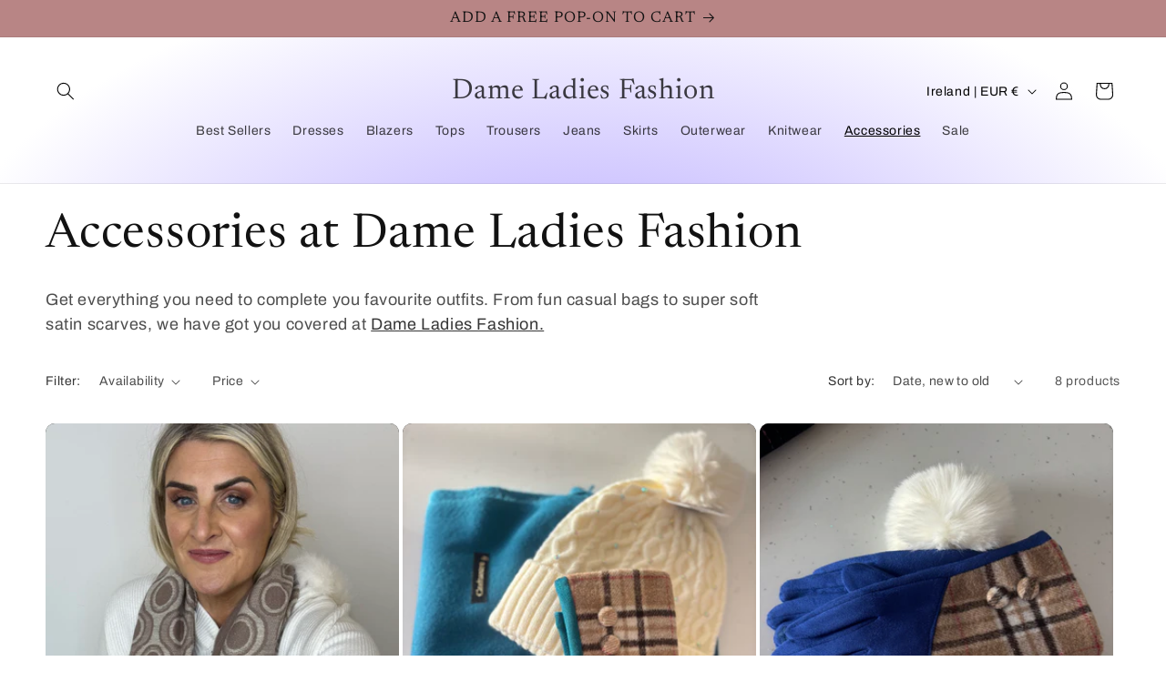

--- FILE ---
content_type: text/css
request_url: https://dameladiesfashion.ie/cdn/shop/t/8/assets/component-localization-form.css?v=170315343355214948141749827866
body_size: 1179
content:
.localization-form{display:flex;flex-direction:column;flex:auto 1 0;padding:1rem;margin:0 auto}.localization-form:only-child{display:inline-flex;flex-wrap:wrap;flex:initial;padding:1rem 0}.localization-form:only-child .button,.localization-form:only-child .localization-form__select{margin:1rem 1rem .5rem;flex-grow:1}@media screen and (min-width: 750px){.localization-form{padding:1rem 2rem 1rem 0}.localization-form:first-of-type{padding-left:0}.localization-form:only-child{justify-content:start;width:auto;margin:0 1rem 0 0}.localization-form:only-child .button,.localization-form:only-child .localization-form__select{margin:1rem 0}}.localization-form .button{padding:1rem}.localization-form__currency{opacity:0;transition:opacity .15s cubic-bezier(.25,.46,.45,.94);white-space:nowrap;padding-right:1.7rem}@media screen and (max-width: 749px){.localization-form .button{word-break:break-all}.localization-form__currency{opacity:1}}.localization-form__select{border-radius:var(--inputs-radius-outset);position:relative;margin-bottom:1.5rem;padding-left:1rem;text-align:left;min-height:calc(4rem + var(--inputs-border-width) * 2);min-width:calc(7rem + var(--inputs-border-width) * 2)}.disclosure__button.localization-form__select{padding:calc(2rem + var(--inputs-border-width));background:rgb(var(--color-background))}.localization-form__select .icon-caret{position:absolute;content:"";height:.6rem;right:calc(var(--inputs-border-width) + 1.5rem);top:calc(50% - .2rem)}.localization-selector.link{text-decoration:none;appearance:none;-webkit-appearance:none;-moz-appearance:none;color:rgb(var(--color-foreground));width:100%;padding-right:4rem;padding-bottom:1.5rem}.disclosure .localization-form__select{padding-top:1.5rem}.localization-selector option{color:#000}.localization-selector+.disclosure__list-wrapper{opacity:1;animation:animateLocalization var(--duration-default) ease}.disclosure{position:relative}.disclosure__button{align-items:center;cursor:pointer;display:flex;height:4rem;padding:0 1.5rem;font-size:1.3rem;background-color:transparent}.disclosure__list-wrapper{border-width:var(--popup-border-width);border-style:solid;border-color:rgba(var(--color-foreground),var(--popup-border-opacity));overflow:hidden;position:absolute;bottom:100%;transform:translateY(-1rem);z-index:2;background-color:rgb(var(--color-background));border-radius:var(--popup-corner-radius);box-shadow:var(--popup-shadow-horizontal-offset) var(--popup-shadow-vertical-offset) var(--popup-shadow-blur-radius) rgba(var(--color-shadow),var(--popup-shadow-opacity));max-height:27.5rem}.disclosure__list{position:relative;overflow-y:auto;font-size:1.4rem;padding-bottom:.5rem;padding-top:.5rem;scroll-padding:.5rem 0;max-height:20.5rem;max-width:25.5rem;min-width:12rem;width:max-content}.country-selector__list{padding-bottom:.95rem;padding-top:0}.country-selector__list--with-multiple-currencies{width:25.5rem}.country-selector__close-button{display:none}.country-filter{display:flex;justify-content:end;align-items:center;gap:.5rem;padding:1.5rem 1.5rem .6rem;position:sticky;top:-.02rem;background-color:rgb(var(--color-background));z-index:6}.country-filter__input{min-width:200px}.country-filter__reset-button,.country-filter__search-icon{right:calc(var(--inputs-border-width));top:var(--inputs-border-width)}.country-filter__reset-button:not(:focus-visible):after,.country-filter__reset-button:not(:focus):after{display:block;height:calc(100% - 1.8rem);content:"";position:absolute;right:0}.country-filter__reset-button:focus,.country-filter__reset-button:focus-visible{background-color:rgb(var(--color-background));z-index:4}.country-filter__reset-button:not(:focus-visible):not(.focused){box-shadow:inherit;background-color:inherit}.country-filter__reset-button:hover .icon{transform:scale(1.07)}.country-filter__reset-button .icon.icon-close,.country-filter__search-icon .icon{height:1.8rem;width:1.8rem;stroke-width:.1rem}.country-filter__search-icon{transition:opacity var(--duration-short) ease,visibility var(--duration-short) ease;opacity:1;visibility:visible;pointer-events:none;cursor:text}.country-filter__search-icon--hidden{opacity:0;visibility:hidden}@media screen and (max-width: 749px){.disclosure__list-wrapper.country-selector:not([hidden])+.country-selector__overlay:empty{display:block}.country-selector__overlay{position:fixed;top:0;left:0;width:100%;height:100%;background-color:rgba(var(--color-foreground),.5);z-index:3;animation:animateLocalization var(--duration-default) ease}.disclosure__list-wrapper.country-selector{position:fixed;bottom:-1rem;left:0;width:100%;height:80%;max-height:80vh;border-radius:0;border:none;box-shadow:none;z-index:4}.disclosure__list.country-selector__list{max-height:85%;min-width:100%;margin-bottom:0;z-index:5}.country-selector__close-button.link{display:flex;justify-content:center;align-items:center;padding:0rem;background-color:transparent;height:4.4rem;width:4.4rem}.country-selector__close-button .icon{width:2rem;height:2rem}.country-filter{padding:1.5rem 2rem .6rem 1.5rem}}@media screen and (min-width: 750px){.country-filter--no-padding{padding:0}}.countries{padding-top:.6rem}.popular-countries{border-bottom:1px solid rgba(var(--color-foreground),.2);padding-bottom:.6rem;padding-top:.6rem}.disclosure__item{position:relative}.disclosure__link{display:grid;grid-template-columns:auto 1fr auto;gap:.5rem;padding:.9rem 1.5rem;text-decoration:none;line-height:calc(1 + .8 / var(--font-body-scale));color:rgba(var(--color-foreground),.75);word-break:break-word}.disclosure__link:hover{color:rgb(var(--color-foreground))}.disclosure__link .icon-checkmark{width:1rem;margin-right:.2rem}.disclosure__link:hover .localization-form__currency,.disclosure__link:focus-visible .localization-form__currency,.disclosure__link:focus .localization-form__currency{display:inline-block;opacity:1}.disclosure__button[aria-expanded=true] .icon-caret{transform:rotate(180deg)}.header-localization .localization-form:only-child{margin:0;padding:0}.header-localization .disclosure .localization-form__select{font-size:1.4rem;letter-spacing:.06rem;height:auto;min-height:initial;background:transparent}.header-localization .disclosure .localization-form__select:hover{text-decoration:underline}.header-localization .localization-form__select.link:after,.header-localization .localization-form__select.link:before{box-shadow:none}.header-localization .localization-form__select.link:focus-visible{outline:.2rem solid rgba(var(--color-foreground),.5);outline-offset:-.2rem;box-shadow:0 0 .2rem rgba(var(--color-foreground),.3)}.desktop-localization-wrapper{display:flex;flex-wrap:wrap;justify-content:flex-end}.desktop-localization-wrapper .localization-selector+.disclosure__list-wrapper{animation:animateMenuOpen var(--duration-default) ease}.desktop-localization-wrapper .localization-form:only-child{padding:0}.header-localization:not(.menu-drawer__localization){align-items:center}.js .header-localization:not(.menu-drawer__localization) .localization-form__select{padding:0 2.7rem 0 1.2rem;width:max-content;height:3.8rem}.header-localization:not(.menu-drawer__localization) .localization-form:only-child .localization-form__select{margin:0}.header-localization:not(.menu-drawer__localization).localization-form__select>span{max-width:20ch;white-space:nowrap;text-overflow:ellipsis;overflow:hidden}.header-localization:not(.menu-drawer__localization) localization-form:only-child .localization-form__select>span{max-width:26ch}.header-localization:not(.menu-drawer__localization) .localization-form__select .icon-caret{right:.8rem}.header-localization:not(.menu-drawer__localization) .disclosure__list-wrapper{bottom:initial;top:100%;right:0;transform:translateY(0)}@media screen and (min-width: 990px){.menu-drawer__localization{display:none}}.menu-drawer__localization localization-form{display:block}.menu-drawer__localization .localization-form__select{background-color:initial;margin-top:0;padding:1rem 3.6rem 1rem 0rem}.menu-drawer__localization .localization-form{padding:0}.menu-drawer__localization .localization-form:only-child .localization-form__select{margin:0}.menu-drawer__localization+.list-social{margin-top:1rem}.language-selector .disclosure__list{min-width:200px}
/*# sourceMappingURL=/cdn/shop/t/8/assets/component-localization-form.css.map?v=170315343355214948141749827866 */
